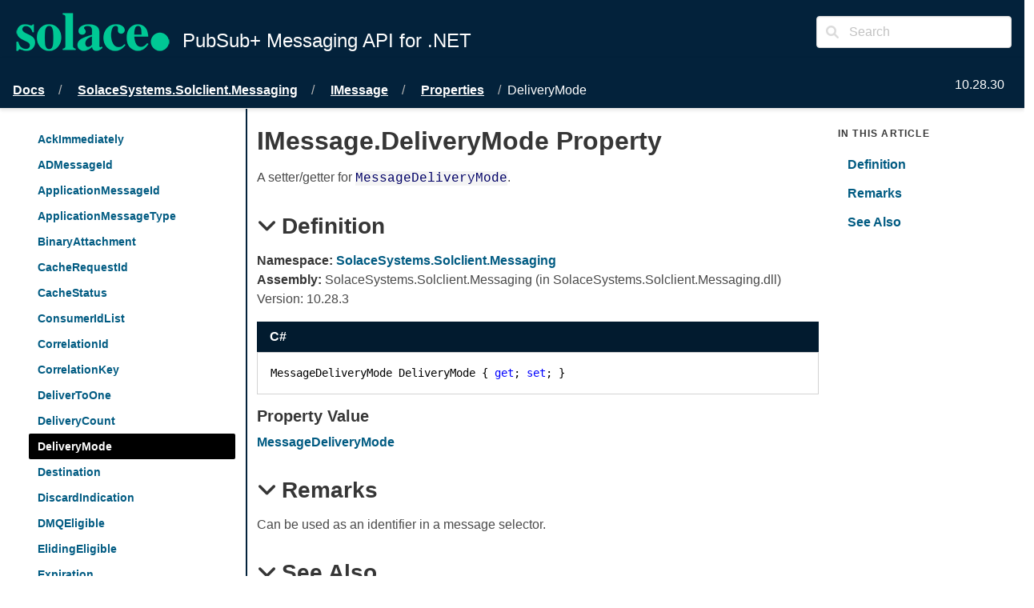

--- FILE ---
content_type: text/html
request_url: https://docs.solace.com/API-Developer-Online-Ref-Documentation/net/html/211858f3-5897-eb07-9c96-6e8e21bd8461.htm
body_size: 1791
content:
<!DOCTYPE html ><html lang="en-US"><head><meta charset="utf-8" /><meta name="viewport" content="width=device-width, initial-scale=1" /><link rel="shortcut icon" href="../icons/favicon.ico" /><link rel="stylesheet" href="../css/bulma.css" /><link rel="stylesheet" href="../css/font-awesome.min.css" /><link rel="stylesheet" href="../css/presentationStyle.css" /><link rel="stylesheet" href="../css/vs.min.css" /><script src="../scripts/jquery-3.5.1.min.js"></script><script src="../scripts/clipboard.min.js"></script><script src="../scripts/highlight.min.js"></script><script src="../scripts/presentationStyle.js"></script><title>IMessage.DeliveryMode Property</title><meta name="Title" content="DeliveryMode" /><meta name="Help.Id" content="P:SolaceSystems.Solclient.Messaging.IMessage.DeliveryMode" /><meta name="Help.ContentType" content="Reference" /><meta name="container" content="SolaceSystems.Solclient.Messaging" /><meta name="guid" content="211858f3-5897-eb07-9c96-6e8e21bd8461" /><meta name="Description" content="A setter/getter for MessageDeliveryMode." /><meta name="tocFile" content="../toc/IDA6B.xml" /></head><body><div class="fixedLayout"><div id="Header" class="fixedHeader"><div class="pageHeader level mb-0 py-2 px-4"><div id="TitleContainer" class="level-left"><div class="level-item"><img src="../icons/Solace_Logo_Green.png" /></div><div id="DocumentationTitle" class="level-item">PubSub+ Messaging API for .NET</div></div><div id="LangFilterSearchContainer" class="level-right"><div class="level-item"><div class="dropdown is-hoverable"><div class="dropdown-trigger"><button class="button" aria-haspopup="true" aria-controls="dropdown-menu"><span id="CurrentLanguage"></span><span class="icon is-small"><i class="fa fa-angle-down" aria-hidden="true"></i></span></button></div><div class="dropdown-menu" role="menu"><div id="LanguageSelections" class="dropdown-content"><a class="dropdown-item languageFilterItem" data-languageId="cs">C#</a></div></div></div></div><div class="level-item"><form id="SearchForm" action="#" onsubmit="TransferToSearchPage(); return false;"><div class="field"><div class="control has-icons-left"><input id="SearchTerms" class="input" type="text" maxlength="200" placeholder="Search" /><span class="icon is-small is-left"><i class="fa fa-search"></i></span><button id="SearchButton" type="submit" class="is-hidden"></button></div></div></form></div></div></div></div><div class="fixedContent"><div id="HeaderPrelimContainer" class="level my-1 px-2"><div id="HeaderTextContainer" class="level-left"><div class="level-item"><span class="has-text-grey-light">10.28.30</span></div></div></div><nav class="breadcrumb my-1 px-2 border-bottom" role="navigation"><ul id="TopicBreadcrumbs" /></nav><div id="ContentContainer" class="columns pl-5 pr-5 fixedContent"><div id="ShowHideTOCColumn" class="column is-hidden-tablet"><a id="ShowHideTOC">Show/Hide TOC</a></div><div id="TOCColumn" class="column is-hidden-mobile toc-resizable"><nav class="toc"><ul id="TableOfContents" class="toc-menu" /></nav></div><div id="Resizer" class="toc-resizer"></div><div id="TopicContent" class="column content is-7 toc-resizable-content"><h1>IMessage<span id="LST411E93EE_0" data-languageSpecificText="cpp=::|nu=."></span>Delivery<wbr />Mode Property</h1><div class="summary">
            A setter/getter for <span class="code">MessageDeliveryMode</span>.
            </div><h2 class="quickLinkHeader"><span class="icon toggleSection" tabindex="0"><i class="fa fa-angle-down"></i></span>Definition</h2><div id="IDBSection"><strong>Namespace:</strong> <a href="7f10bcf6-19f4-beff-0768-ced843e35168.htm">SolaceSystems.Solclient.Messaging</a><br /><strong>Assembly:</strong> SolaceSystems.Solclient.Messaging (in SolaceSystems.Solclient.Messaging.dll) Version: 10.28.3<div class="codeSnippet"><div class="codeHeader"><span class="codeHeaderTitle">C#</span><span class="buttons"><button class="button is-small is-light copyCode" title="Copy"><span class="icon is-small"><i class="fa fa-copy"></i></span><span>Copy</span></button></span></div><div class="codePanel hljs"><pre xml:space="preserve"><code class="language-cs"><span class="identifier">MessageDeliveryMode</span> <span class="identifier">DeliveryMode</span> { <span class="keyword">get</span>; <span class="keyword">set</span>; }</code></pre></div></div><h4>Property Value</h4><a href="083ca907-e90d-9522-5581-d5407d52ba26.htm">MessageDeliveryMode</a></div><h2 class="quickLinkHeader"><span class="icon toggleSection" tabindex="0"><i class="fa fa-angle-down"></i></span>Remarks</h2><div id="IDBCSection">
            Can be used as an identifier in a message selector.
            </div><h2 class="quickLinkHeader"><span class="icon toggleSection" tabindex="0"><i class="fa fa-angle-down"></i></span>See Also</h2><div id="seeAlsoSection"><h4>Reference</h4><div><a href="75f2bae5-bd7e-322c-0cc5-4d16112790fe.htm">IMessage Interface</a></div><div><a href="7f10bcf6-19f4-beff-0768-ced843e35168.htm">SolaceSystems.Solclient.Messaging Namespace</a></div></div></div><div id="InThisArticleColumn" class="column is-hidden-mobile"><nav class="menu sticky is-hidden"><p class="menu-label"><strong>In This Article</strong></p><ul id="InThisArticleMenu" class="menu-list"><li><a class="quickLink">Definition</a></li><li><a class="quickLink">Remarks</a></li><li><a class="quickLink">See Also</a></li></ul></nav></div></div></div><footer id="PageFooter" class="footer border-top py-3 fixedFooter"><div class="columns"><div class="column">Copyright 2004-2025 Solace Corporation. All rights reserved.<p><a href="https://solace.com/license-software" target="_blank" rel="noopener noreferrer">License Agreement</a></p> 
				</div><div class="column"> 
				</div></div></footer></div><script>$(function(){
SetDefaultLanguage("cs");
LoadTocFile(null, null);
InitializeQuickLinks();

$(".toggleSection" ).click(function () {
    SectionExpandCollapse(this);
});

$(".toggleSection").keypress(function () {
    SectionExpandCollapseCheckKey(this, event)
});
hljs.highlightAll();
});</script></body></html>

--- FILE ---
content_type: text/css
request_url: https://docs.solace.com/API-Developer-Online-Ref-Documentation/net/css/presentationStyle.css
body_size: 3153
content:
/* Fixed layout settings.  Disabled for now.  If enabled, the In This Article section doesn't stick to the top.
html, body {
    height: 100%;
    overflow: hidden;
}

.fixedLayout {
    height: 100%;
    display: flex;
    flex-direction: column;
}

.fixedHeader, .fixedFooter {
    flex: 0;
}

.fixedContent {
    overflow-x: hidden;
    overflow-y: auto;
    flex: 1;
}

/ * Disabled the fixed layout in mobile * /
&#64;media screen and (max-width: 768px) {
    html, body {
        height: 100%;
        overflow: auto;
    }


    .fixedLayout {
        height: 100%;
        display: block;
        flex: 0 1 auto;
    }

    .fixedHeader, .fixedFooter {
        flex: 0 1 auto;
    }

    .fixedContent {
        overflow-x: hidden;
        overflow-y: hidden;
        flex: 0 1 auto;
    }
}
*/

/* Hide the TOC and In This Article columns when printed */
@media print {
    #ShowHideTOCColumn, #TOCColumn, #InThisArticleColumn {
        display: none;
    }

    #TopicContent {
        flex: none;
        width: 100%;
    }
}
.hljs-meta{
    color: #015B82 !important;
}
.button {
	display: none;
}


.fixedLayout {
	    background-color: #03223b;
    height: 0em;
    width: 100%;
}

/* Additional styles for SHFB documentation websites */
.sticky {
    position: sticky;
    top: 10px;
}

a {
    color: #015B82;
  
	font-weight:bold;
}

a:hover, a:visited:hover {
	color: #FFFFFF;
	background-color:#000000;
}

a:visited {
	color:#015b82;
}

.menu-list a {
    color: #015B82;
}

.menu-list a:hover {
	color: #FFFFFF;
	background-color:#000000;
}

.border-top {
    border-block-start: 1px solid #e6e6e6;
}

.border-bottom {
    border-block-end: 1px solid #e6e6e6;
    padding-bottom: 10px;
}

.pageHeader {
    position: fixed;
    top: 0;
    left: 0;
    right: 0;
     height: 5em;
    background-color: #03223b; /* Set background color */
    color: #d0d0d0; /* Set text color */
    z-index: 1000; /* Ensure the header is above other content */
    padding: 10px; /* Add padding to the header */
    box-shadow: 0 2px 4px rgba(0, 0, 0, 0.1); /* Add a subtle shadow */
	
}
/* Makes Solclient text in header invisible */
#DocumentationTitle.level-item{
color: #FFFFFF;
font-size: 1.5em;
margin-top: 0.9em;
}
.has-text-grey-light {
    color: #FFFFFF !important;
    margin-left: 70em;
    margin-top: -6.5em;
    z-index: 10001;
    position: fixed;
}

.px-2  {
    background-color: #03223b;
}

#HeaderPrelimContainer.level.my-1.px-2 {
	background-color: #03223b;
}
/* Change this to keep the top good */
.my-1 {
    margin-top: .1rem !important;
    margin-bottom: 0rem !important;
}

/*
.is-active-quickLink {
    border-left: 5px solid #03223b;
}

.is-active-quickLink:hover {
    border-left: 5px solid #00C895;
}
*/

/*  Shrink the margin on the header just below the notes div */
.content div#Notes + h2:not(:first-child) {
    margin-top: 5px;
}

/* Add a top margin when there is no title in a section */
.noTitle {
    margin-top: 1em;
}

/* Allow centering of basic div elements */
div.is-centered {
    display: flex;
    justify-content: center;
}
#TopicBreadcrumbs {
	width: 100%;
	padding-top:1.2em;
}

/* Fix spacing on non-clickable breadcrumb items without a link */
.breadcrumb {
    display: flex;
    position: fixed;
    top: 70px; /* Adjust top position to leave space for the header */
    left: 0;
    right: 0;
    background-color: #03223b; /* Set background color */
    color: #FFFFFF; /* Set text color */
    z-index: 1001; /* Ensure breadcrumbs are above the header */
    padding: 10px; /* Add padding to the breadcrumbs */
    box-shadow: 0 2px 4px rgba(0, 0, 0, 0.1); /* Add a subtle shadow */
	
}

.breadcrumb p,
.breadcrumb a {
    margin: 0 5px; /* Add margin between elements */
    text-decoration: none; /* Remove underline */
    color: #FFFFFF; /* Set text color */
	margin-left:0.5em;
}
.breadcrumb a 
{
  text-decoration: underline;
}
.breadcrumb a:hover {
	background-color: #009193;
	color: #FFFFFF;
	text-decoration: underline;
}

/* Underline content, footer, and breadcrumb anchors when hovered */
.content a:hover, .footer a:hover, .breadcrumb a:hover {
    text-decoration: underline;
}

/* Add an outer border to tables */
.content table {
    border: 1px solid #dbdbdb;
}

/* MAML and XML comments element styles */
.content h4 {
    margin-top: 0.8em;
    margin-bottom: .5em;
}

.content #seeAlsoSection h4 {
    margin-bottom: 0;
}

.content hr {
    background-color: lightgrey;
}

.content div.caption {
    font-style: italic;
    padding-top: 0.75em;
    padding-bottom: 0.75em;
}

.content dt {
    font-weight: 600;
}

.content dd {
    margin-bottom: 1em;
}

.content q {
    font-style: italic;
}

.content .mediaInline {
    padding-left: .25em;
    padding-right: .25em;
    vertical-align: top;
}

.content .mediaNear {
    text-align: left;
    margin-top: 1em;
    margin-bottom: 1em;
}

.content .mediaCenter {
    text-align: center;
    margin-top: 1em;
    margin-bottom: 1em;
}

.content .mediaFar {
    text-align: right;
    margin-top: 1em;
    margin-bottom: 1em;
}

.content span.code, span.command, span.parameter {
    font-family: Consolas, Courier, monospace;
    color: #000066;
    background-color: #f4f4f4;
}

.content span.selflink {
    font-family: Consolas, Courier, monospace;
    color: #000066;
}

span.keyword {
    font-family: Consolas, Courier, monospace;
    color: #0000ff;
}

.content span.literal {
    color: #cc0000;
}

.content ul.noBullet {
    list-style-type: none;
    margin-left: 1em;
}

.content ul ul.noBullet {
    list-style-type: none;
    margin-left: 1em;
}

.content ul ul ul.noBullet {
    list-style-type: none;
    margin-left: 1em;
}

.content li ul {
    margin-bottom: 1em;
}

.content thead th {
    background-color: #ededed;
    text-align: left;
}

.missing {
    color: #dc143c;
    font-weight: bold;
}

/* Inheritance hierarchy styles */
.inheritanceHierarchy, .implementsList {
    display: flex;
    margin-bottom: 1em;
}

    .inheritanceHierarchy dd, .implementsList dd {
        margin-left: 1em;
        margin-bottom: 0;
    }

/* Code block styles */
.codeHeader{
    background-color: #021b2f;
    box-sizing: content-box;
    color: #171717;
    display: flex;
    flex-direction: row;
    margin-top: 1em;
    padding-top: 0.2em;
    padding-bottom: 0.2em;
    padding-right: 0.2em;
}

    .codeHeader a:hover {
        text-decoration: none;
    }

    .codeHeader .button {
        padding-top: 0.1em;
        padding-bottom: 0.1em;
        background-color: #021b2f;
    }

 .codeHeader .button:hover {
		background-color: #009193;
    }

.codeHeaderTitle {
    font-weight: 600;
    /*flex-grow: 2;*/
    background-color: #021b2f;
    color:#FFFFFF;
    text-indent:1em;
	line-height:2em;
}

.button .icon, .button .icon.is-small, .button .icon.is-medium, .button .icon.is-large {
    color: #FFFFFF;
}

.button.is-small:not(.is-rounded) {
    color: #FFFFFF;
}

.button.is-small:not(.is-rounded) {
    border-radius: 0px;
}

.codePanel {
    border: 1px solid lightgrey;
    padding: 1em;
    margin-bottom: 1em;
    flex: 1;
}

    .codePanel pre {
        padding: 0em;
        line-height: 1.37;
    }

.codeWithNumbers {
    display: flex;
}

.codeWithNumbers .lineNumbers {
        border: 1px solid lightgrey;
        flex-shrink: 1;
        text-align: right;
        margin-bottom: 1em;
}

.codeWithNumbers .lineNumbers pre {
            background: transparent;
            padding-left: 0.50em;
            padding-right: 0.50em;
            line-height: 1.37
}

.codeWithNumbers .numbered {
        flex: 1;
        overflow-x: auto;
}

/* Glossary styles */
div.glossaryDiv {
}

div.glossaryLetterBar {
}

hr.glossaryRule {
}

h3.glossaryGroupHeading {
    color: #808080;
}

div.glossaryGroup {
}

dl.glossaryGroupList {
    margin: 0;
    color: Black;
}

dt.glossaryEntry {
    margin-left: 2em;
}

dd.glossaryEntry {
    margin-left: 2em;
    margin-bottom: 2em;
}

div.relatedEntry {
    margin-bottom: 4px;
}

/* Bibliography styles */
span.bibliographyAuthor {
    font-weight: bold;
}

span.bibliographyTitle {
    font-style: italic;
}

span.bibliographyPublisher {
}

sup.citation a:link a:visited a:active {
    text-decoration: none;
}

/* Expand/collapse toggles */
.toggle {
    transition: transform .35s ease;
    transform-origin: center;
    cursor: pointer;
}

.toggleSection {
    transition: transform .35s ease;
    transform-origin: center;
    margin-right: 0.25em;
    cursor: pointer;
}

.toggleExpanded {
    transform: rotate(90deg)
}

.toggleCollapsed {
    transform: rotate(-90deg)
}

/* Table of contents styles */
.toc {
    font-size: 1rem;
}

.dropdown-content {
    border-radius: 0px;
}

.dropdown-menu {
    padding-top: 0px;
    border: 3px solid #009193;
}

a.dropdown-item:hover,
button.dropdown-item:hover {
    color: #FFFFFF;
    background-color: #000000;
}

.toc-menu {
    line-height: 2em;
}

.toc-menu a {
    border-radius: 2px;
    color: #015b82;
    display: block;
    padding-left: 0.75em;
    font-size: 0.9em;
}

.toc-menu a:hover {
    background-color: #000000;
    color: #FFFFFF;
}

.toc-menu a.is-active {
    font-weight: bold;
    background-color: #000000;
    color: #FFFFFF;
}

.toc-menu li ul {
    padding-left: 1em;
}

.toc-menu li a.has-submenu {
    margin-left: -1.75em;
}

/* Resizable TOC styles */
.toc-resizable {
    flex-basis: initial;
    flex-grow: 0.25;
}

.toc-resizer {
    cursor: ew-resize;
    width: 2px;
    background: #03223b;
    margin-top: -1em;
    margin-bottom: 12px;
    margin-left: 1px;
    /* fixed height like 200vh is good but then  you have to scroll */
    height: auto;
}

.toc-resizable-content {
    flex-grow: 1;
}

.footer {
	background-color: #03223b;
	color: #FFFFFF;  
	bottom: 0;
	width: 100%;
}
.footer a{
	color: #FFFFFF;
	margin-left: 27em;
	position: relative;
    top: -1.5em;
}

.footer a:hover{
	color: #FFFFFF;
	background-color: #009193;
}
.feedbackLink {
	display: none;
	margin-top:0em;
    margin-left: 11em;
} 


#TopicContent {
	margin-bottom: 7em;
}

#ContentContainer {
	margin-top:9em;
    margin-left: 0em;
}
#TopicContent::after {
    content: "";
    display: block;
    height: 4em; /* Adds 20px of blank space at the bottom of the element */
}

#TableOfContents::after {
    content: "";
    display: block;
    height: 4em; /* Adds 20px of blank space at the bottom of the element */
}

#IDBCASection {
	margin-bottom: 1em;
}


#SearchContainer #SearchForm
{
    padding: 1.75em;
    margin-left: 5.5em;
    color: #015B82;
    font-weight: bold;
    padding-top:8em;
    padding-bottom:.25em;

}

/*
.pageHeader.level.mb-2.pt-2.pb-2.pl-5.pr-5 #DocumentationTitle:after {
  content: " Results";
  margin-left:-8.5em;
}

.pageHeader.level.mb-2.pt-2.pb-2.pl-5.pr-5 #DocumentationTitle {
  margin-top:-.3em;
}

.pageHeader.level.mb-2.pt-2.pb-2.pl-5.pr-5 {
height:6.5em;
}
*/

/*.fixedContent {
	margin-bottom: 7em;
	margin-left: 4em;
	margin-top: 6.5em;
} */
 .has-text-grey-light
{
    margin-bottom: .25em;
	margin-left: 76em;
	margin-top: 6.5em;
}



body{
min-height: 400px;
   margin-bottom: 100px;
   clear: both;
}



#searchResults {
	/*
	margin-left: 35em;
    margin-top: 4em;
	*/
    width: 30em; /* Set a fixed width */
    padding: 0; /* Remove default padding */
    margin: 0; /* Remove default margin */
    list-style-type: none; /* Remove default list styles */
	 margin-top: 0em;
	 margin-left: 10em;
}

 #searchResults strong {
    margin-left: 2.5em;
    line-height: 7em;
    font-size: 1.5em;
}

.content.column.is-centered a[href="html/98265723-512a-4f99-96e9-ea0d592bcb99.htm"] {
     font-size:1.5em;
	 margin-top:5em;
}

.pageHeader.level.mb-2.pt-2.pb-2.pl-5.pr-5 {
    background-image: url('../icons/Solace_Logo_Green.png');
    background-repeat: no-repeat;
    background-position: 10px 10px; /* Adjust the values to add space from the top and left */
}
.pageHeader.level.mb-2.pt-2.pb-2.pl-5.pr-5 #TitleContainer{
text-indent: 13em;
}

.tag:not(body).is-danger {
    background-color: #c33135;
}
#fixedContent {
	position:fixed;
}


--- FILE ---
content_type: text/xml
request_url: https://docs.solace.com/API-Developer-Online-Ref-Documentation/net/toc/IDA6B.xml?_=1769654646173
body_size: 1355
content:
<?xml version="1.0" encoding="utf-8"?><toc><breadcrumbs><li><a href="98265723-512a-4f99-96e9-ea0d592bcb99.htm">Docs</a></li><li><a href="7f10bcf6-19f4-beff-0768-ced843e35168.htm">Solace<wbr />Systems.<wbr />Solclient.<wbr />Messaging</a></li><li><a href="75f2bae5-bd7e-322c-0cc5-4d16112790fe.htm">IMessage</a></li><li><a href="a912e948-fd9e-d448-b76b-379dc6bfa9a5.htm">Properties</a></li></breadcrumbs><tocItems><li><a id="fa3ca233-6824-9516-a3c1-bea733d0f7ac" href="fa3ca233-6824-9516-a3c1-bea733d0f7ac.htm">Ack<wbr />Immediately</a></li><li><a id="caa03c8f-8dee-bd5b-3a72-ae65fb35de72" href="caa03c8f-8dee-bd5b-3a72-ae65fb35de72.htm">ADMessage<wbr />Id</a></li><li><a id="ac9871b6-905d-a8df-b27e-2e29c091c73f" href="ac9871b6-905d-a8df-b27e-2e29c091c73f.htm">Application<wbr />Message<wbr />Id</a></li><li><a id="e94fcfe0-9467-174e-9483-d11a60e67216" href="e94fcfe0-9467-174e-9483-d11a60e67216.htm">Application<wbr />Message<wbr />Type</a></li><li><a id="86511cff-c4d6-e2e4-528a-1e4fc450d354" href="86511cff-c4d6-e2e4-528a-1e4fc450d354.htm">Binary<wbr />Attachment</a></li><li><a id="df4d76b6-a1a8-b54f-d9ba-ee5fdba3358d" href="df4d76b6-a1a8-b54f-d9ba-ee5fdba3358d.htm">Cache<wbr />Request<wbr />Id</a></li><li><a id="1fd95a66-21b1-f87e-a5f4-02dac95b61bd" href="1fd95a66-21b1-f87e-a5f4-02dac95b61bd.htm">Cache<wbr />Status</a></li><li><a id="9697fd72-7174-1640-ef7b-59f8500e2799" href="9697fd72-7174-1640-ef7b-59f8500e2799.htm">Consumer<wbr />Id<wbr />List</a></li><li><a id="5b5933db-a591-eadb-c8f2-6d5700cb436d" href="5b5933db-a591-eadb-c8f2-6d5700cb436d.htm">Correlation<wbr />Id</a></li><li><a id="f5a8b83a-ad29-cd60-e2ca-afc13b31f086" href="f5a8b83a-ad29-cd60-e2ca-afc13b31f086.htm">Correlation<wbr />Key</a></li><li><a id="4c677822-1468-394d-1029-3ac72fc0dfbb" href="4c677822-1468-394d-1029-3ac72fc0dfbb.htm">Deliver<wbr />To<wbr />One</a></li><li><a id="8e61e014-db78-bc3e-f87b-a3c2c8029039" href="8e61e014-db78-bc3e-f87b-a3c2c8029039.htm">Delivery<wbr />Count</a></li><li><a id="211858f3-5897-eb07-9c96-6e8e21bd8461" href="211858f3-5897-eb07-9c96-6e8e21bd8461.htm">Delivery<wbr />Mode</a></li><li><a id="0d6224f6-c3e7-4294-bca7-f28c8f413821" href="0d6224f6-c3e7-4294-bca7-f28c8f413821.htm">Destination</a></li><li><a id="3d3f522d-58c6-3627-88a6-188fc21671ae" href="3d3f522d-58c6-3627-88a6-188fc21671ae.htm">Discard<wbr />Indication</a></li><li><a id="19a61a2b-78b9-cdd3-b72d-f8ef7e02a82e" href="19a61a2b-78b9-cdd3-b72d-f8ef7e02a82e.htm">DMQEligible</a></li><li><a id="b6e1416a-b36d-1118-2677-0a700d09f66f" href="b6e1416a-b36d-1118-2677-0a700d09f66f.htm">Eliding<wbr />Eligible</a></li><li><a id="0c04c3c3-681f-520f-6a90-df2cdc35f8f8" href="0c04c3c3-681f-520f-6a90-df2cdc35f8f8.htm">Expiration</a></li><li><a id="1565b49f-91e6-2cc6-1264-89a53e28dee4" href="1565b49f-91e6-2cc6-1264-89a53e28dee4.htm">Http<wbr />Content<wbr />Encoding</a></li><li><a id="5e3fb3cf-9bf0-04ea-896f-0bc7c9a30848" href="5e3fb3cf-9bf0-04ea-896f-0bc7c9a30848.htm">Http<wbr />Content<wbr />Type</a></li><li><a id="41269ab5-dd05-cb9e-0a87-604dd090cd2c" href="41269ab5-dd05-cb9e-0a87-604dd090cd2c.htm">Is<wbr />Reply<wbr />Message</a></li><li><a id="b00b284e-7d52-5687-e8a5-28ef862ff957" href="b00b284e-7d52-5687-e8a5-28ef862ff957.htm">Priority</a></li><li><a id="2e814753-e948-8563-b745-8b5fb8fe03c1" href="2e814753-e948-8563-b745-8b5fb8fe03c1.htm">Receiver<wbr />Timestamp</a></li><li><a id="cd002579-df29-1b07-a989-7082a9e2b8c1" href="cd002579-df29-1b07-a989-7082a9e2b8c1.htm">Redelivered</a></li><li><a id="463c3b1d-6c2f-59fc-167c-d14f0022d40d" href="463c3b1d-6c2f-59fc-167c-d14f0022d40d.htm">Replication<wbr />Group<wbr />Message<wbr />Id</a></li><li><a id="5fae7001-eabe-f01e-905d-58867f3a5351" href="5fae7001-eabe-f01e-905d-58867f3a5351.htm">Reply<wbr />To</a></li><li><a id="c4b21b04-f511-140d-1597-7a00e0ee0e3c" href="c4b21b04-f511-140d-1597-7a00e0ee0e3c.htm">Sender<wbr />Id</a></li><li><a id="a79b0850-ce9d-4463-37f8-5e01ffc740c8" href="a79b0850-ce9d-4463-37f8-5e01ffc740c8.htm">Sender<wbr />Timestamp</a></li><li><a id="747ada69-a44d-4a2d-c202-4800e2f09029" href="747ada69-a44d-4a2d-c202-4800e2f09029.htm">Sequence<wbr />Number</a></li><li><a id="ab18887f-05eb-c044-2ca6-8489a28eb6fb" href="ab18887f-05eb-c044-2ca6-8489a28eb6fb.htm">Time<wbr />To<wbr />Live</a></li><li><a id="bb25ef6c-faa1-7a1b-8d17-25573b52087d" href="bb25ef6c-faa1-7a1b-8d17-25573b52087d.htm">Topic<wbr />Sequence<wbr />Number</a></li><li><a id="1859b2c3-e98d-e43d-3ba7-1feb591ccf3b" href="1859b2c3-e98d-e43d-3ba7-1feb591ccf3b.htm">User<wbr />Cos</a></li><li><a id="2d7536de-c093-e30b-f1a7-880fc7e572b5" href="2d7536de-c093-e30b-f1a7-880fc7e572b5.htm">User<wbr />Data</a></li><li><a id="48992ebf-d52e-f4c5-21d8-751662bdc311" href="48992ebf-d52e-f4c5-21d8-751662bdc311.htm">User<wbr />Property<wbr />Map</a></li><li><a id="0dc964ac-bdfa-96c0-d74a-5622439ef467" href="0dc964ac-bdfa-96c0-d74a-5622439ef467.htm">Xml<wbr />Content</a></li></tocItems></toc>